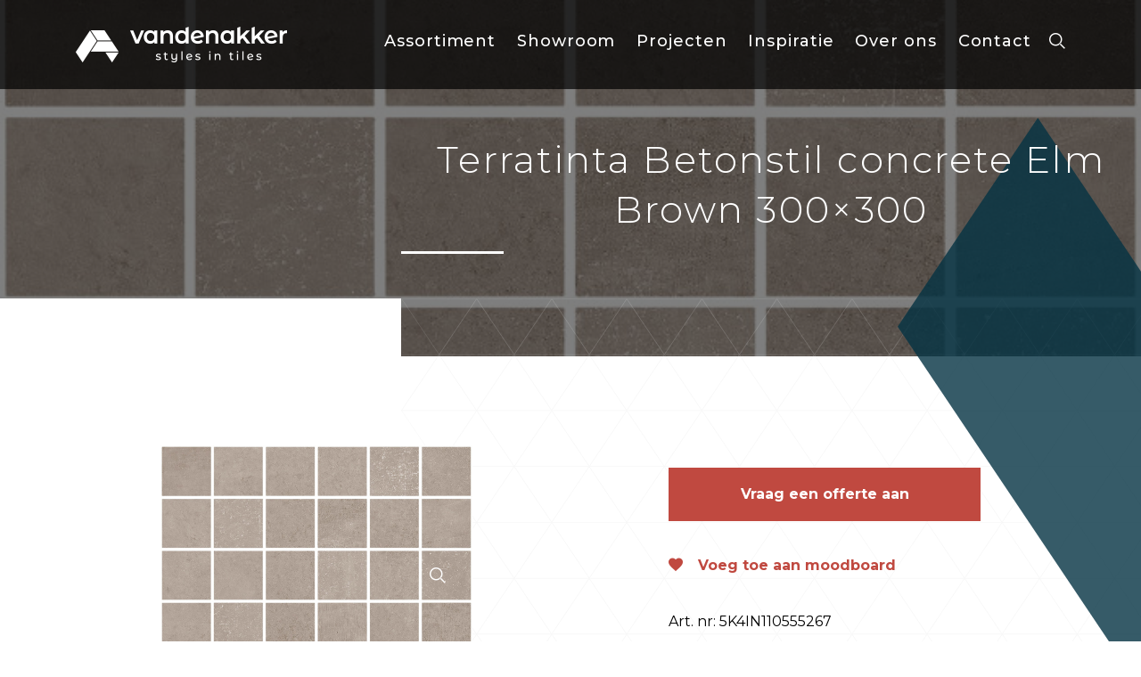

--- FILE ---
content_type: text/html; charset=UTF-8
request_url: https://www.vd-akker.nl/products/terratinta-betonstil-concrete-elm-brown-300x300/
body_size: 15959
content:
<!DOCTYPE html>
<html lang="nl-NL">
<head><meta charset="UTF-8"><script>if(navigator.userAgent.match(/MSIE|Internet Explorer/i)||navigator.userAgent.match(/Trident\/7\..*?rv:11/i)){var href=document.location.href;if(!href.match(/[?&]nowprocket/)){if(href.indexOf("?")==-1){if(href.indexOf("#")==-1){document.location.href=href+"?nowprocket=1"}else{document.location.href=href.replace("#","?nowprocket=1#")}}else{if(href.indexOf("#")==-1){document.location.href=href+"&nowprocket=1"}else{document.location.href=href.replace("#","&nowprocket=1#")}}}}</script><script>(()=>{class RocketLazyLoadScripts{constructor(){this.v="1.2.6",this.triggerEvents=["keydown","mousedown","mousemove","touchmove","touchstart","touchend","wheel"],this.userEventHandler=this.t.bind(this),this.touchStartHandler=this.i.bind(this),this.touchMoveHandler=this.o.bind(this),this.touchEndHandler=this.h.bind(this),this.clickHandler=this.u.bind(this),this.interceptedClicks=[],this.interceptedClickListeners=[],this.l(this),window.addEventListener("pageshow",(t=>{this.persisted=t.persisted,this.everythingLoaded&&this.m()})),this.CSPIssue=sessionStorage.getItem("rocketCSPIssue"),document.addEventListener("securitypolicyviolation",(t=>{this.CSPIssue||"script-src-elem"!==t.violatedDirective||"data"!==t.blockedURI||(this.CSPIssue=!0,sessionStorage.setItem("rocketCSPIssue",!0))})),document.addEventListener("DOMContentLoaded",(()=>{this.k()})),this.delayedScripts={normal:[],async:[],defer:[]},this.trash=[],this.allJQueries=[]}p(t){document.hidden?t.t():(this.triggerEvents.forEach((e=>window.addEventListener(e,t.userEventHandler,{passive:!0}))),window.addEventListener("touchstart",t.touchStartHandler,{passive:!0}),window.addEventListener("mousedown",t.touchStartHandler),document.addEventListener("visibilitychange",t.userEventHandler))}_(){this.triggerEvents.forEach((t=>window.removeEventListener(t,this.userEventHandler,{passive:!0}))),document.removeEventListener("visibilitychange",this.userEventHandler)}i(t){"HTML"!==t.target.tagName&&(window.addEventListener("touchend",this.touchEndHandler),window.addEventListener("mouseup",this.touchEndHandler),window.addEventListener("touchmove",this.touchMoveHandler,{passive:!0}),window.addEventListener("mousemove",this.touchMoveHandler),t.target.addEventListener("click",this.clickHandler),this.L(t.target,!0),this.S(t.target,"onclick","rocket-onclick"),this.C())}o(t){window.removeEventListener("touchend",this.touchEndHandler),window.removeEventListener("mouseup",this.touchEndHandler),window.removeEventListener("touchmove",this.touchMoveHandler,{passive:!0}),window.removeEventListener("mousemove",this.touchMoveHandler),t.target.removeEventListener("click",this.clickHandler),this.L(t.target,!1),this.S(t.target,"rocket-onclick","onclick"),this.M()}h(){window.removeEventListener("touchend",this.touchEndHandler),window.removeEventListener("mouseup",this.touchEndHandler),window.removeEventListener("touchmove",this.touchMoveHandler,{passive:!0}),window.removeEventListener("mousemove",this.touchMoveHandler)}u(t){t.target.removeEventListener("click",this.clickHandler),this.L(t.target,!1),this.S(t.target,"rocket-onclick","onclick"),this.interceptedClicks.push(t),t.preventDefault(),t.stopPropagation(),t.stopImmediatePropagation(),this.M()}O(){window.removeEventListener("touchstart",this.touchStartHandler,{passive:!0}),window.removeEventListener("mousedown",this.touchStartHandler),this.interceptedClicks.forEach((t=>{t.target.dispatchEvent(new MouseEvent("click",{view:t.view,bubbles:!0,cancelable:!0}))}))}l(t){EventTarget.prototype.addEventListenerWPRocketBase=EventTarget.prototype.addEventListener,EventTarget.prototype.addEventListener=function(e,i,o){"click"!==e||t.windowLoaded||i===t.clickHandler||t.interceptedClickListeners.push({target:this,func:i,options:o}),(this||window).addEventListenerWPRocketBase(e,i,o)}}L(t,e){this.interceptedClickListeners.forEach((i=>{i.target===t&&(e?t.removeEventListener("click",i.func,i.options):t.addEventListener("click",i.func,i.options))})),t.parentNode!==document.documentElement&&this.L(t.parentNode,e)}D(){return new Promise((t=>{this.P?this.M=t:t()}))}C(){this.P=!0}M(){this.P=!1}S(t,e,i){t.hasAttribute&&t.hasAttribute(e)&&(event.target.setAttribute(i,event.target.getAttribute(e)),event.target.removeAttribute(e))}t(){this._(this),"loading"===document.readyState?document.addEventListener("DOMContentLoaded",this.R.bind(this)):this.R()}k(){let t=[];document.querySelectorAll("script[type=rocketlazyloadscript][data-rocket-src]").forEach((e=>{let i=e.getAttribute("data-rocket-src");if(i&&!i.startsWith("data:")){0===i.indexOf("//")&&(i=location.protocol+i);try{const o=new URL(i).origin;o!==location.origin&&t.push({src:o,crossOrigin:e.crossOrigin||"module"===e.getAttribute("data-rocket-type")})}catch(t){}}})),t=[...new Map(t.map((t=>[JSON.stringify(t),t]))).values()],this.T(t,"preconnect")}async R(){this.lastBreath=Date.now(),this.j(this),this.F(this),this.I(),this.W(),this.q(),await this.A(this.delayedScripts.normal),await this.A(this.delayedScripts.defer),await this.A(this.delayedScripts.async);try{await this.U(),await this.H(this),await this.J()}catch(t){console.error(t)}window.dispatchEvent(new Event("rocket-allScriptsLoaded")),this.everythingLoaded=!0,this.D().then((()=>{this.O()})),this.N()}W(){document.querySelectorAll("script[type=rocketlazyloadscript]").forEach((t=>{t.hasAttribute("data-rocket-src")?t.hasAttribute("async")&&!1!==t.async?this.delayedScripts.async.push(t):t.hasAttribute("defer")&&!1!==t.defer||"module"===t.getAttribute("data-rocket-type")?this.delayedScripts.defer.push(t):this.delayedScripts.normal.push(t):this.delayedScripts.normal.push(t)}))}async B(t){if(await this.G(),!0!==t.noModule||!("noModule"in HTMLScriptElement.prototype))return new Promise((e=>{let i;function o(){(i||t).setAttribute("data-rocket-status","executed"),e()}try{if(navigator.userAgent.indexOf("Firefox/")>0||""===navigator.vendor||this.CSPIssue)i=document.createElement("script"),[...t.attributes].forEach((t=>{let e=t.nodeName;"type"!==e&&("data-rocket-type"===e&&(e="type"),"data-rocket-src"===e&&(e="src"),i.setAttribute(e,t.nodeValue))})),t.text&&(i.text=t.text),i.hasAttribute("src")?(i.addEventListener("load",o),i.addEventListener("error",(function(){i.setAttribute("data-rocket-status","failed-network"),e()})),setTimeout((()=>{i.isConnected||e()}),1)):(i.text=t.text,o()),t.parentNode.replaceChild(i,t);else{const i=t.getAttribute("data-rocket-type"),s=t.getAttribute("data-rocket-src");i?(t.type=i,t.removeAttribute("data-rocket-type")):t.removeAttribute("type"),t.addEventListener("load",o),t.addEventListener("error",(i=>{this.CSPIssue&&i.target.src.startsWith("data:")?(console.log("WPRocket: data-uri blocked by CSP -> fallback"),t.removeAttribute("src"),this.B(t).then(e)):(t.setAttribute("data-rocket-status","failed-network"),e())})),s?(t.removeAttribute("data-rocket-src"),t.src=s):t.src="data:text/javascript;base64,"+window.btoa(unescape(encodeURIComponent(t.text)))}}catch(i){t.setAttribute("data-rocket-status","failed-transform"),e()}}));t.setAttribute("data-rocket-status","skipped")}async A(t){const e=t.shift();return e&&e.isConnected?(await this.B(e),this.A(t)):Promise.resolve()}q(){this.T([...this.delayedScripts.normal,...this.delayedScripts.defer,...this.delayedScripts.async],"preload")}T(t,e){var i=document.createDocumentFragment();t.forEach((t=>{const o=t.getAttribute&&t.getAttribute("data-rocket-src")||t.src;if(o&&!o.startsWith("data:")){const s=document.createElement("link");s.href=o,s.rel=e,"preconnect"!==e&&(s.as="script"),t.getAttribute&&"module"===t.getAttribute("data-rocket-type")&&(s.crossOrigin=!0),t.crossOrigin&&(s.crossOrigin=t.crossOrigin),t.integrity&&(s.integrity=t.integrity),i.appendChild(s),this.trash.push(s)}})),document.head.appendChild(i)}j(t){let e={};function i(i,o){return e[o].eventsToRewrite.indexOf(i)>=0&&!t.everythingLoaded?"rocket-"+i:i}function o(t,o){!function(t){e[t]||(e[t]={originalFunctions:{add:t.addEventListener,remove:t.removeEventListener},eventsToRewrite:[]},t.addEventListener=function(){arguments[0]=i(arguments[0],t),e[t].originalFunctions.add.apply(t,arguments)},t.removeEventListener=function(){arguments[0]=i(arguments[0],t),e[t].originalFunctions.remove.apply(t,arguments)})}(t),e[t].eventsToRewrite.push(o)}function s(e,i){let o=e[i];e[i]=null,Object.defineProperty(e,i,{get:()=>o||function(){},set(s){t.everythingLoaded?o=s:e["rocket"+i]=o=s}})}o(document,"DOMContentLoaded"),o(window,"DOMContentLoaded"),o(window,"load"),o(window,"pageshow"),o(document,"readystatechange"),s(document,"onreadystatechange"),s(window,"onload"),s(window,"onpageshow");try{Object.defineProperty(document,"readyState",{get:()=>t.rocketReadyState,set(e){t.rocketReadyState=e},configurable:!0}),document.readyState="loading"}catch(t){console.log("WPRocket DJE readyState conflict, bypassing")}}F(t){let e;function i(e){return t.everythingLoaded?e:e.split(" ").map((t=>"load"===t||0===t.indexOf("load.")?"rocket-jquery-load":t)).join(" ")}function o(o){function s(t){const e=o.fn[t];o.fn[t]=o.fn.init.prototype[t]=function(){return this[0]===window&&("string"==typeof arguments[0]||arguments[0]instanceof String?arguments[0]=i(arguments[0]):"object"==typeof arguments[0]&&Object.keys(arguments[0]).forEach((t=>{const e=arguments[0][t];delete arguments[0][t],arguments[0][i(t)]=e}))),e.apply(this,arguments),this}}o&&o.fn&&!t.allJQueries.includes(o)&&(o.fn.ready=o.fn.init.prototype.ready=function(e){return t.domReadyFired?e.bind(document)(o):document.addEventListener("rocket-DOMContentLoaded",(()=>e.bind(document)(o))),o([])},s("on"),s("one"),t.allJQueries.push(o)),e=o}o(window.jQuery),Object.defineProperty(window,"jQuery",{get:()=>e,set(t){o(t)}})}async H(t){const e=document.querySelector("script[data-webpack]");e&&(await async function(){return new Promise((t=>{e.addEventListener("load",t),e.addEventListener("error",t)}))}(),await t.K(),await t.H(t))}async U(){this.domReadyFired=!0;try{document.readyState="interactive"}catch(t){}await this.G(),document.dispatchEvent(new Event("rocket-readystatechange")),await this.G(),document.rocketonreadystatechange&&document.rocketonreadystatechange(),await this.G(),document.dispatchEvent(new Event("rocket-DOMContentLoaded")),await this.G(),window.dispatchEvent(new Event("rocket-DOMContentLoaded"))}async J(){try{document.readyState="complete"}catch(t){}await this.G(),document.dispatchEvent(new Event("rocket-readystatechange")),await this.G(),document.rocketonreadystatechange&&document.rocketonreadystatechange(),await this.G(),window.dispatchEvent(new Event("rocket-load")),await this.G(),window.rocketonload&&window.rocketonload(),await this.G(),this.allJQueries.forEach((t=>t(window).trigger("rocket-jquery-load"))),await this.G();const t=new Event("rocket-pageshow");t.persisted=this.persisted,window.dispatchEvent(t),await this.G(),window.rocketonpageshow&&window.rocketonpageshow({persisted:this.persisted}),this.windowLoaded=!0}m(){document.onreadystatechange&&document.onreadystatechange(),window.onload&&window.onload(),window.onpageshow&&window.onpageshow({persisted:this.persisted})}I(){const t=new Map;document.write=document.writeln=function(e){const i=document.currentScript;i||console.error("WPRocket unable to document.write this: "+e);const o=document.createRange(),s=i.parentElement;let n=t.get(i);void 0===n&&(n=i.nextSibling,t.set(i,n));const c=document.createDocumentFragment();o.setStart(c,0),c.appendChild(o.createContextualFragment(e)),s.insertBefore(c,n)}}async G(){Date.now()-this.lastBreath>45&&(await this.K(),this.lastBreath=Date.now())}async K(){return document.hidden?new Promise((t=>setTimeout(t))):new Promise((t=>requestAnimationFrame(t)))}N(){this.trash.forEach((t=>t.remove()))}static run(){const t=new RocketLazyLoadScripts;t.p(t)}}RocketLazyLoadScripts.run()})();</script>
    
    <meta http-equiv="X-UA-Compatible" content="IE=edge,chrome=1">
    <meta name="viewport" content="width=device-width, initial-scale=1">
    <link rel="profile" href="http://gmpg.org/xfn/11">
    <link rel="pingback" href="https://www.vd-akker.nl/xmlrpc.php"/>
    <meta name='robots' content='index, follow, max-image-preview:large, max-snippet:-1, max-video-preview:-1' />

	<!-- This site is optimized with the Yoast SEO plugin v24.3 - https://yoast.com/wordpress/plugins/seo/ -->
	<title>Terratinta Betonstil concrete Elm Brown 300x300 - Van den Akker Tegels</title><link rel="preload" data-rocket-preload as="style" href="https://fonts.googleapis.com/css?family=Montserrat%3A100%2C300%2C400%2C500%2C700&#038;display=swap" /><link rel="stylesheet" href="https://fonts.googleapis.com/css?family=Montserrat%3A100%2C300%2C400%2C500%2C700&#038;display=swap" media="print" onload="this.media='all'" /><noscript><link rel="stylesheet" href="https://fonts.googleapis.com/css?family=Montserrat%3A100%2C300%2C400%2C500%2C700&#038;display=swap" /></noscript>
	<link rel="canonical" href="https://www.vd-akker.nl/products/terratinta-betonstil-concrete-elm-brown-300x300/" />
	<meta property="og:locale" content="nl_NL" />
	<meta property="og:type" content="article" />
	<meta property="og:title" content="Terratinta Betonstil concrete Elm Brown 300x300 - Van den Akker Tegels" />
	<meta property="og:url" content="https://www.vd-akker.nl/products/terratinta-betonstil-concrete-elm-brown-300x300/" />
	<meta property="og:site_name" content="Van den Akker Tegels" />
	<meta property="article:publisher" content="https://www.facebook.com/MarcoVandenAkkerTegelwerkenBv" />
	<meta property="article:modified_time" content="2025-09-23T01:27:13+00:00" />
	<meta property="og:image" content="https://www.vd-akker.nl/wp-content/uploads/2022/04/FAH0161_E1.jpg" />
	<meta property="og:image:width" content="700" />
	<meta property="og:image:height" content="700" />
	<meta property="og:image:type" content="image/jpeg" />
	<meta name="twitter:card" content="summary_large_image" />
	<script type="application/ld+json" class="yoast-schema-graph">{"@context":"https://schema.org","@graph":[{"@type":"WebPage","@id":"https://www.vd-akker.nl/products/terratinta-betonstil-concrete-elm-brown-300x300/","url":"https://www.vd-akker.nl/products/terratinta-betonstil-concrete-elm-brown-300x300/","name":"Terratinta Betonstil concrete Elm Brown 300x300 - Van den Akker Tegels","isPartOf":{"@id":"https://www.vd-akker.nl/#website"},"primaryImageOfPage":{"@id":"https://www.vd-akker.nl/products/terratinta-betonstil-concrete-elm-brown-300x300/#primaryimage"},"image":{"@id":"https://www.vd-akker.nl/products/terratinta-betonstil-concrete-elm-brown-300x300/#primaryimage"},"thumbnailUrl":"https://www.vd-akker.nl/wp-content/uploads/2022/04/FAH0161_E1.jpg","datePublished":"2022-04-11T19:03:12+00:00","dateModified":"2025-09-23T01:27:13+00:00","breadcrumb":{"@id":"https://www.vd-akker.nl/products/terratinta-betonstil-concrete-elm-brown-300x300/#breadcrumb"},"inLanguage":"nl-NL","potentialAction":[{"@type":"ReadAction","target":["https://www.vd-akker.nl/products/terratinta-betonstil-concrete-elm-brown-300x300/"]}]},{"@type":"ImageObject","inLanguage":"nl-NL","@id":"https://www.vd-akker.nl/products/terratinta-betonstil-concrete-elm-brown-300x300/#primaryimage","url":"https://www.vd-akker.nl/wp-content/uploads/2022/04/FAH0161_E1.jpg","contentUrl":"https://www.vd-akker.nl/wp-content/uploads/2022/04/FAH0161_E1.jpg","width":700,"height":700},{"@type":"BreadcrumbList","@id":"https://www.vd-akker.nl/products/terratinta-betonstil-concrete-elm-brown-300x300/#breadcrumb","itemListElement":[{"@type":"ListItem","position":1,"name":"Home","item":"https://www.vd-akker.nl/"},{"@type":"ListItem","position":2,"name":"Products","item":"https://www.vd-akker.nl/assortiment/"},{"@type":"ListItem","position":3,"name":"Terratinta Betonstil concrete Elm Brown 300&#215;300"}]},{"@type":"WebSite","@id":"https://www.vd-akker.nl/#website","url":"https://www.vd-akker.nl/","name":"Van den Akker Tegels","description":"Styles in Tiles","publisher":{"@id":"https://www.vd-akker.nl/#organization"},"potentialAction":[{"@type":"SearchAction","target":{"@type":"EntryPoint","urlTemplate":"https://www.vd-akker.nl/?s={search_term_string}"},"query-input":{"@type":"PropertyValueSpecification","valueRequired":true,"valueName":"search_term_string"}}],"inLanguage":"nl-NL"},{"@type":"Organization","@id":"https://www.vd-akker.nl/#organization","name":"Van den Akker Styles in Tiles","url":"https://www.vd-akker.nl/","logo":{"@type":"ImageObject","inLanguage":"nl-NL","@id":"https://www.vd-akker.nl/#/schema/logo/image/","url":"https://www.vd-akker.nl/wp-content/uploads/2022/01/Logo-van-den-akker-rond.png","contentUrl":"https://www.vd-akker.nl/wp-content/uploads/2022/01/Logo-van-den-akker-rond.png","width":1389,"height":1389,"caption":"Van den Akker Styles in Tiles"},"image":{"@id":"https://www.vd-akker.nl/#/schema/logo/image/"},"sameAs":["https://www.facebook.com/MarcoVandenAkkerTegelwerkenBv","https://www.instagram.com/vandenakkertegels/","https://www.linkedin.com/company/3285908/admin/","https://nl.pinterest.com/vandenakkertegels/","https://www.youtube.com/channel/UCMmMoOTUKAKDMIHE-pyTPXQ"]}]}</script>
	<!-- / Yoast SEO plugin. -->


<link rel='dns-prefetch' href='//cdnjs.cloudflare.com' />
<link rel='dns-prefetch' href='//fonts.googleapis.com' />
<link href='https://fonts.gstatic.com' crossorigin rel='preconnect' />
<link rel="alternate" title="oEmbed (JSON)" type="application/json+oembed" href="https://www.vd-akker.nl/wp-json/oembed/1.0/embed?url=https%3A%2F%2Fwww.vd-akker.nl%2Fproducts%2Fterratinta-betonstil-concrete-elm-brown-300x300%2F" />
<link rel="alternate" title="oEmbed (XML)" type="text/xml+oembed" href="https://www.vd-akker.nl/wp-json/oembed/1.0/embed?url=https%3A%2F%2Fwww.vd-akker.nl%2Fproducts%2Fterratinta-betonstil-concrete-elm-brown-300x300%2F&#038;format=xml" />
<style id='wp-img-auto-sizes-contain-inline-css' type='text/css'>
img:is([sizes=auto i],[sizes^="auto," i]){contain-intrinsic-size:3000px 1500px}
/*# sourceURL=wp-img-auto-sizes-contain-inline-css */
</style>
<link rel='stylesheet' id='sbi_styles-css' href='https://www.vd-akker.nl/wp-content/plugins/instagram-feed/css/sbi-styles.min.css?ver=6.6.1' type='text/css' media='all' />
<style id='wp-emoji-styles-inline-css' type='text/css'>

	img.wp-smiley, img.emoji {
		display: inline !important;
		border: none !important;
		box-shadow: none !important;
		height: 1em !important;
		width: 1em !important;
		margin: 0 0.07em !important;
		vertical-align: -0.1em !important;
		background: none !important;
		padding: 0 !important;
	}
/*# sourceURL=wp-emoji-styles-inline-css */
</style>
<style id='wp-block-library-inline-css' type='text/css'>
:root{--wp-block-synced-color:#7a00df;--wp-block-synced-color--rgb:122,0,223;--wp-bound-block-color:var(--wp-block-synced-color);--wp-editor-canvas-background:#ddd;--wp-admin-theme-color:#007cba;--wp-admin-theme-color--rgb:0,124,186;--wp-admin-theme-color-darker-10:#006ba1;--wp-admin-theme-color-darker-10--rgb:0,107,160.5;--wp-admin-theme-color-darker-20:#005a87;--wp-admin-theme-color-darker-20--rgb:0,90,135;--wp-admin-border-width-focus:2px}@media (min-resolution:192dpi){:root{--wp-admin-border-width-focus:1.5px}}.wp-element-button{cursor:pointer}:root .has-very-light-gray-background-color{background-color:#eee}:root .has-very-dark-gray-background-color{background-color:#313131}:root .has-very-light-gray-color{color:#eee}:root .has-very-dark-gray-color{color:#313131}:root .has-vivid-green-cyan-to-vivid-cyan-blue-gradient-background{background:linear-gradient(135deg,#00d084,#0693e3)}:root .has-purple-crush-gradient-background{background:linear-gradient(135deg,#34e2e4,#4721fb 50%,#ab1dfe)}:root .has-hazy-dawn-gradient-background{background:linear-gradient(135deg,#faaca8,#dad0ec)}:root .has-subdued-olive-gradient-background{background:linear-gradient(135deg,#fafae1,#67a671)}:root .has-atomic-cream-gradient-background{background:linear-gradient(135deg,#fdd79a,#004a59)}:root .has-nightshade-gradient-background{background:linear-gradient(135deg,#330968,#31cdcf)}:root .has-midnight-gradient-background{background:linear-gradient(135deg,#020381,#2874fc)}:root{--wp--preset--font-size--normal:16px;--wp--preset--font-size--huge:42px}.has-regular-font-size{font-size:1em}.has-larger-font-size{font-size:2.625em}.has-normal-font-size{font-size:var(--wp--preset--font-size--normal)}.has-huge-font-size{font-size:var(--wp--preset--font-size--huge)}.has-text-align-center{text-align:center}.has-text-align-left{text-align:left}.has-text-align-right{text-align:right}.has-fit-text{white-space:nowrap!important}#end-resizable-editor-section{display:none}.aligncenter{clear:both}.items-justified-left{justify-content:flex-start}.items-justified-center{justify-content:center}.items-justified-right{justify-content:flex-end}.items-justified-space-between{justify-content:space-between}.screen-reader-text{border:0;clip-path:inset(50%);height:1px;margin:-1px;overflow:hidden;padding:0;position:absolute;width:1px;word-wrap:normal!important}.screen-reader-text:focus{background-color:#ddd;clip-path:none;color:#444;display:block;font-size:1em;height:auto;left:5px;line-height:normal;padding:15px 23px 14px;text-decoration:none;top:5px;width:auto;z-index:100000}html :where(.has-border-color){border-style:solid}html :where([style*=border-top-color]){border-top-style:solid}html :where([style*=border-right-color]){border-right-style:solid}html :where([style*=border-bottom-color]){border-bottom-style:solid}html :where([style*=border-left-color]){border-left-style:solid}html :where([style*=border-width]){border-style:solid}html :where([style*=border-top-width]){border-top-style:solid}html :where([style*=border-right-width]){border-right-style:solid}html :where([style*=border-bottom-width]){border-bottom-style:solid}html :where([style*=border-left-width]){border-left-style:solid}html :where(img[class*=wp-image-]){height:auto;max-width:100%}:where(figure){margin:0 0 1em}html :where(.is-position-sticky){--wp-admin--admin-bar--position-offset:var(--wp-admin--admin-bar--height,0px)}@media screen and (max-width:600px){html :where(.is-position-sticky){--wp-admin--admin-bar--position-offset:0px}}

/*# sourceURL=wp-block-library-inline-css */
</style><style id='global-styles-inline-css' type='text/css'>
:root{--wp--preset--aspect-ratio--square: 1;--wp--preset--aspect-ratio--4-3: 4/3;--wp--preset--aspect-ratio--3-4: 3/4;--wp--preset--aspect-ratio--3-2: 3/2;--wp--preset--aspect-ratio--2-3: 2/3;--wp--preset--aspect-ratio--16-9: 16/9;--wp--preset--aspect-ratio--9-16: 9/16;--wp--preset--color--black: #000000;--wp--preset--color--cyan-bluish-gray: #abb8c3;--wp--preset--color--white: #ffffff;--wp--preset--color--pale-pink: #f78da7;--wp--preset--color--vivid-red: #cf2e2e;--wp--preset--color--luminous-vivid-orange: #ff6900;--wp--preset--color--luminous-vivid-amber: #fcb900;--wp--preset--color--light-green-cyan: #7bdcb5;--wp--preset--color--vivid-green-cyan: #00d084;--wp--preset--color--pale-cyan-blue: #8ed1fc;--wp--preset--color--vivid-cyan-blue: #0693e3;--wp--preset--color--vivid-purple: #9b51e0;--wp--preset--gradient--vivid-cyan-blue-to-vivid-purple: linear-gradient(135deg,rgb(6,147,227) 0%,rgb(155,81,224) 100%);--wp--preset--gradient--light-green-cyan-to-vivid-green-cyan: linear-gradient(135deg,rgb(122,220,180) 0%,rgb(0,208,130) 100%);--wp--preset--gradient--luminous-vivid-amber-to-luminous-vivid-orange: linear-gradient(135deg,rgb(252,185,0) 0%,rgb(255,105,0) 100%);--wp--preset--gradient--luminous-vivid-orange-to-vivid-red: linear-gradient(135deg,rgb(255,105,0) 0%,rgb(207,46,46) 100%);--wp--preset--gradient--very-light-gray-to-cyan-bluish-gray: linear-gradient(135deg,rgb(238,238,238) 0%,rgb(169,184,195) 100%);--wp--preset--gradient--cool-to-warm-spectrum: linear-gradient(135deg,rgb(74,234,220) 0%,rgb(151,120,209) 20%,rgb(207,42,186) 40%,rgb(238,44,130) 60%,rgb(251,105,98) 80%,rgb(254,248,76) 100%);--wp--preset--gradient--blush-light-purple: linear-gradient(135deg,rgb(255,206,236) 0%,rgb(152,150,240) 100%);--wp--preset--gradient--blush-bordeaux: linear-gradient(135deg,rgb(254,205,165) 0%,rgb(254,45,45) 50%,rgb(107,0,62) 100%);--wp--preset--gradient--luminous-dusk: linear-gradient(135deg,rgb(255,203,112) 0%,rgb(199,81,192) 50%,rgb(65,88,208) 100%);--wp--preset--gradient--pale-ocean: linear-gradient(135deg,rgb(255,245,203) 0%,rgb(182,227,212) 50%,rgb(51,167,181) 100%);--wp--preset--gradient--electric-grass: linear-gradient(135deg,rgb(202,248,128) 0%,rgb(113,206,126) 100%);--wp--preset--gradient--midnight: linear-gradient(135deg,rgb(2,3,129) 0%,rgb(40,116,252) 100%);--wp--preset--font-size--small: 13px;--wp--preset--font-size--medium: 20px;--wp--preset--font-size--large: 36px;--wp--preset--font-size--x-large: 42px;--wp--preset--spacing--20: 0.44rem;--wp--preset--spacing--30: 0.67rem;--wp--preset--spacing--40: 1rem;--wp--preset--spacing--50: 1.5rem;--wp--preset--spacing--60: 2.25rem;--wp--preset--spacing--70: 3.38rem;--wp--preset--spacing--80: 5.06rem;--wp--preset--shadow--natural: 6px 6px 9px rgba(0, 0, 0, 0.2);--wp--preset--shadow--deep: 12px 12px 50px rgba(0, 0, 0, 0.4);--wp--preset--shadow--sharp: 6px 6px 0px rgba(0, 0, 0, 0.2);--wp--preset--shadow--outlined: 6px 6px 0px -3px rgb(255, 255, 255), 6px 6px rgb(0, 0, 0);--wp--preset--shadow--crisp: 6px 6px 0px rgb(0, 0, 0);}:where(.is-layout-flex){gap: 0.5em;}:where(.is-layout-grid){gap: 0.5em;}body .is-layout-flex{display: flex;}.is-layout-flex{flex-wrap: wrap;align-items: center;}.is-layout-flex > :is(*, div){margin: 0;}body .is-layout-grid{display: grid;}.is-layout-grid > :is(*, div){margin: 0;}:where(.wp-block-columns.is-layout-flex){gap: 2em;}:where(.wp-block-columns.is-layout-grid){gap: 2em;}:where(.wp-block-post-template.is-layout-flex){gap: 1.25em;}:where(.wp-block-post-template.is-layout-grid){gap: 1.25em;}.has-black-color{color: var(--wp--preset--color--black) !important;}.has-cyan-bluish-gray-color{color: var(--wp--preset--color--cyan-bluish-gray) !important;}.has-white-color{color: var(--wp--preset--color--white) !important;}.has-pale-pink-color{color: var(--wp--preset--color--pale-pink) !important;}.has-vivid-red-color{color: var(--wp--preset--color--vivid-red) !important;}.has-luminous-vivid-orange-color{color: var(--wp--preset--color--luminous-vivid-orange) !important;}.has-luminous-vivid-amber-color{color: var(--wp--preset--color--luminous-vivid-amber) !important;}.has-light-green-cyan-color{color: var(--wp--preset--color--light-green-cyan) !important;}.has-vivid-green-cyan-color{color: var(--wp--preset--color--vivid-green-cyan) !important;}.has-pale-cyan-blue-color{color: var(--wp--preset--color--pale-cyan-blue) !important;}.has-vivid-cyan-blue-color{color: var(--wp--preset--color--vivid-cyan-blue) !important;}.has-vivid-purple-color{color: var(--wp--preset--color--vivid-purple) !important;}.has-black-background-color{background-color: var(--wp--preset--color--black) !important;}.has-cyan-bluish-gray-background-color{background-color: var(--wp--preset--color--cyan-bluish-gray) !important;}.has-white-background-color{background-color: var(--wp--preset--color--white) !important;}.has-pale-pink-background-color{background-color: var(--wp--preset--color--pale-pink) !important;}.has-vivid-red-background-color{background-color: var(--wp--preset--color--vivid-red) !important;}.has-luminous-vivid-orange-background-color{background-color: var(--wp--preset--color--luminous-vivid-orange) !important;}.has-luminous-vivid-amber-background-color{background-color: var(--wp--preset--color--luminous-vivid-amber) !important;}.has-light-green-cyan-background-color{background-color: var(--wp--preset--color--light-green-cyan) !important;}.has-vivid-green-cyan-background-color{background-color: var(--wp--preset--color--vivid-green-cyan) !important;}.has-pale-cyan-blue-background-color{background-color: var(--wp--preset--color--pale-cyan-blue) !important;}.has-vivid-cyan-blue-background-color{background-color: var(--wp--preset--color--vivid-cyan-blue) !important;}.has-vivid-purple-background-color{background-color: var(--wp--preset--color--vivid-purple) !important;}.has-black-border-color{border-color: var(--wp--preset--color--black) !important;}.has-cyan-bluish-gray-border-color{border-color: var(--wp--preset--color--cyan-bluish-gray) !important;}.has-white-border-color{border-color: var(--wp--preset--color--white) !important;}.has-pale-pink-border-color{border-color: var(--wp--preset--color--pale-pink) !important;}.has-vivid-red-border-color{border-color: var(--wp--preset--color--vivid-red) !important;}.has-luminous-vivid-orange-border-color{border-color: var(--wp--preset--color--luminous-vivid-orange) !important;}.has-luminous-vivid-amber-border-color{border-color: var(--wp--preset--color--luminous-vivid-amber) !important;}.has-light-green-cyan-border-color{border-color: var(--wp--preset--color--light-green-cyan) !important;}.has-vivid-green-cyan-border-color{border-color: var(--wp--preset--color--vivid-green-cyan) !important;}.has-pale-cyan-blue-border-color{border-color: var(--wp--preset--color--pale-cyan-blue) !important;}.has-vivid-cyan-blue-border-color{border-color: var(--wp--preset--color--vivid-cyan-blue) !important;}.has-vivid-purple-border-color{border-color: var(--wp--preset--color--vivid-purple) !important;}.has-vivid-cyan-blue-to-vivid-purple-gradient-background{background: var(--wp--preset--gradient--vivid-cyan-blue-to-vivid-purple) !important;}.has-light-green-cyan-to-vivid-green-cyan-gradient-background{background: var(--wp--preset--gradient--light-green-cyan-to-vivid-green-cyan) !important;}.has-luminous-vivid-amber-to-luminous-vivid-orange-gradient-background{background: var(--wp--preset--gradient--luminous-vivid-amber-to-luminous-vivid-orange) !important;}.has-luminous-vivid-orange-to-vivid-red-gradient-background{background: var(--wp--preset--gradient--luminous-vivid-orange-to-vivid-red) !important;}.has-very-light-gray-to-cyan-bluish-gray-gradient-background{background: var(--wp--preset--gradient--very-light-gray-to-cyan-bluish-gray) !important;}.has-cool-to-warm-spectrum-gradient-background{background: var(--wp--preset--gradient--cool-to-warm-spectrum) !important;}.has-blush-light-purple-gradient-background{background: var(--wp--preset--gradient--blush-light-purple) !important;}.has-blush-bordeaux-gradient-background{background: var(--wp--preset--gradient--blush-bordeaux) !important;}.has-luminous-dusk-gradient-background{background: var(--wp--preset--gradient--luminous-dusk) !important;}.has-pale-ocean-gradient-background{background: var(--wp--preset--gradient--pale-ocean) !important;}.has-electric-grass-gradient-background{background: var(--wp--preset--gradient--electric-grass) !important;}.has-midnight-gradient-background{background: var(--wp--preset--gradient--midnight) !important;}.has-small-font-size{font-size: var(--wp--preset--font-size--small) !important;}.has-medium-font-size{font-size: var(--wp--preset--font-size--medium) !important;}.has-large-font-size{font-size: var(--wp--preset--font-size--large) !important;}.has-x-large-font-size{font-size: var(--wp--preset--font-size--x-large) !important;}
/*# sourceURL=global-styles-inline-css */
</style>

<style id='classic-theme-styles-inline-css' type='text/css'>
/*! This file is auto-generated */
.wp-block-button__link{color:#fff;background-color:#32373c;border-radius:9999px;box-shadow:none;text-decoration:none;padding:calc(.667em + 2px) calc(1.333em + 2px);font-size:1.125em}.wp-block-file__button{background:#32373c;color:#fff;text-decoration:none}
/*# sourceURL=/wp-includes/css/classic-themes.min.css */
</style>
<link rel='stylesheet' id='buttonizer_frontend_style-css' href='https://www.vd-akker.nl/wp-content/plugins/buttonizer-multifunctional-button/assets/legacy/frontend.css?v=8c1308ba380f02663625b920bae5de55&#038;ver=6.9' type='text/css' media='all' />
<link rel='stylesheet' id='buttonizer-icon-library-css' href='https://cdnjs.cloudflare.com/ajax/libs/font-awesome/5.15.4/css/all.min.css?ver=6.9' type='text/css' media='all' integrity='sha512-1ycn6IcaQQ40/MKBW2W4Rhis/DbILU74C1vSrLJxCq57o941Ym01SwNsOMqvEBFlcgUa6xLiPY/NS5R+E6ztJQ==' crossorigin='anonymous' />
<link rel='stylesheet' id='wpsm_ac-font-awesome-front-css' href='https://www.vd-akker.nl/wp-content/plugins/responsive-accordion-and-collapse/css/font-awesome/css/font-awesome.min.css?ver=6.9' type='text/css' media='all' />
<link rel='stylesheet' id='wpsm_ac_bootstrap-front-css' href='https://www.vd-akker.nl/wp-content/plugins/responsive-accordion-and-collapse/css/bootstrap-front.css?ver=6.9' type='text/css' media='all' />
<link rel='stylesheet' id='sp-news-public-css' href='https://www.vd-akker.nl/wp-content/plugins/sp-news-and-widget/assets/css/wpnw-public.css?ver=5.0.3' type='text/css' media='all' />
<link rel='stylesheet' id='pdf-css' href='https://www.vd-akker.nl/wp-content/themes/vdakker/assets/css/pdf-styles.css?ver=6.9' type='text/css' media='all' />
<link rel='stylesheet' id='arial-mt-font-css' href='https://www.vd-akker.nl/wp-content/themes/vdakker/assets/fonts/arial-mt/stylesheet.css?ver=2022' type='text/css' media='all' />

<link rel='stylesheet' id='icons-css' href='https://www.vd-akker.nl/wp-content/themes/vdakker/assets/fonts/icomoon/style.css?ver=2022' type='text/css' media='all' />
<link rel='stylesheet' id='bootstrap-grid-css' href='https://www.vd-akker.nl/wp-content/themes/vdakker/assets/css/lib/bootstrap-grid.css?ver=2022' type='text/css' media='all' />
<link rel='stylesheet' id='slick-css' href='https://www.vd-akker.nl/wp-content/themes/vdakker/assets/slick/slick.css?ver=2022' type='text/css' media='all' />
<link rel='stylesheet' id='fancybox-css' href='https://www.vd-akker.nl/wp-content/plugins/visual-portfolio/assets/vendor/fancybox/dist/jquery.fancybox.min.css?ver=3.5.7' type='text/css' media='all' />
<link rel='stylesheet' id='select2-css' href='https://www.vd-akker.nl/wp-content/themes/vdakker/assets/select2//css/select2.min.css?ver=2022' type='text/css' media='all' />
<link rel='stylesheet' id='styles-css' href='https://www.vd-akker.nl/wp-content/themes/vdakker/assets/css/styles.css?ver=2022' type='text/css' media='all' />
<script type="rocketlazyloadscript" data-rocket-type="text/javascript" data-rocket-src="https://www.vd-akker.nl/wp-includes/js/jquery/jquery.min.js?ver=3.7.1" id="jquery-core-js"></script>
<script type="rocketlazyloadscript" data-rocket-type="text/javascript" data-rocket-src="https://www.vd-akker.nl/wp-includes/js/jquery/jquery-migrate.min.js?ver=3.4.1" id="jquery-migrate-js"></script>
<script type="rocketlazyloadscript" data-rocket-type="text/javascript" data-rocket-src="https://www.vd-akker.nl/wp-content/themes/vdakker/assets/js/moodboard-frontend.js?ver=20260126013947" id="moodboard-frontend-js"></script>
<link rel="https://api.w.org/" href="https://www.vd-akker.nl/wp-json/" /><link rel="EditURI" type="application/rsd+xml" title="RSD" href="https://www.vd-akker.nl/xmlrpc.php?rsd" />
<meta name="generator" content="WordPress 6.9" />
<link rel='shortlink' href='https://www.vd-akker.nl/?p=70067' />
<meta name="p:domain_verify" content="9f2516b094f316840b725879f39d94d6"/><script type="rocketlazyloadscript" data-rocket-type='text/javascript'>
/* <![CDATA[ */
var VPData = {"version":"3.3.12","pro":false,"__":{"couldnt_retrieve_vp":"Couldn't retrieve Visual Portfolio ID.","pswp_close":"Close (Esc)","pswp_share":"Share","pswp_fs":"Toggle fullscreen","pswp_zoom":"Zoom in\/out","pswp_prev":"Previous (arrow left)","pswp_next":"Next (arrow right)","pswp_share_fb":"Share on Facebook","pswp_share_tw":"Tweet","pswp_share_pin":"Pin it","pswp_download":"Download","fancybox_close":"Close","fancybox_next":"Next","fancybox_prev":"Previous","fancybox_error":"The requested content cannot be loaded. <br \/> Please try again later.","fancybox_play_start":"Start slideshow","fancybox_play_stop":"Pause slideshow","fancybox_full_screen":"Full screen","fancybox_thumbs":"Thumbnails","fancybox_download":"Download","fancybox_share":"Share","fancybox_zoom":"Zoom"},"settingsPopupGallery":{"enable_on_wordpress_images":false,"vendor":"fancybox","deep_linking":false,"deep_linking_url_to_share_images":false,"show_arrows":true,"show_counter":true,"show_zoom_button":true,"show_fullscreen_button":true,"show_share_button":true,"show_close_button":true,"show_thumbs":true,"show_download_button":false,"show_slideshow":false,"click_to_zoom":true,"restore_focus":true},"screenSizes":[320,576,768,992,1200]};
/* ]]> */
</script>
		<noscript>
			<style type="text/css">
				.vp-portfolio__preloader-wrap{display:none}.vp-portfolio__filter-wrap,.vp-portfolio__items-wrap,.vp-portfolio__pagination-wrap,.vp-portfolio__sort-wrap{opacity:1;visibility:visible}.vp-portfolio__item .vp-portfolio__item-img noscript+img,.vp-portfolio__thumbnails-wrap{display:none}
			</style>
		</noscript>
		<!-- Global site tag (gtag.js) - Google Analytics -->
<script type="rocketlazyloadscript" async data-rocket-src="https://www.googletagmanager.com/gtag/js?id=UA-155770072-1"></script>
<script type="rocketlazyloadscript">
  window.dataLayer = window.dataLayer || [];
  function gtag(){dataLayer.push(arguments);}
  gtag('js', new Date());

  gtag('config', 'UA-155770072-1');
</script>
<link rel="icon" href="https://www.vd-akker.nl/wp-content/uploads/2020/07/cropped-favicon-logo-32x32.png" sizes="32x32" />
<link rel="icon" href="https://www.vd-akker.nl/wp-content/uploads/2020/07/cropped-favicon-logo-192x192.png" sizes="192x192" />
<link rel="apple-touch-icon" href="https://www.vd-akker.nl/wp-content/uploads/2020/07/cropped-favicon-logo-180x180.png" />
<meta name="msapplication-TileImage" content="https://www.vd-akker.nl/wp-content/uploads/2020/07/cropped-favicon-logo-270x270.png" />
		<style type="text/css" id="wp-custom-css">
			.iframe_wrapper {
    position: relative;
}
   
.iframe_full,
.iframe_min {
    display: none;
}
  
iframe#dj_iframe {
    transition: width 1s, height 1s;
}

/*
iframe in range of 1550px tm 1920px screen width
will display Maximize & Minimize Button on right top corner
*/

@media screen and (min-width: 1150px){

    .iframe_full {
        display: block;
    }

    .iframe_min {
        display: none;
    }

    html.w1600 .iframe_full {
        display: none;
    }

    html.w1600 .iframe_min {
        display: block;
    }

    html.w1600, html.w1600 body {
        overflow: hidden !important;
    }

    html.w1600 .iframe_wrapper {
        background-color: #fff;
        position: fixed;
        width: 100vw;
        height: 100vh;
        top: 0;
        left: 0;
        z-index: 99999;
    }

    html.w1600 iframe#dj_iframe {
        width: 100vw !important;
        height: 100vh !important;
    }

    .iframe_full,
    .iframe_min {
        width: 5rem;
        height: 5rem;
        text-align: center;
        line-height: 5rem;
        position: absolute;
        top: 2rem;
        right: 2rem;
        cursor: pointer;
    }

    .iframe_full i,
    .iframe_min i {
        font-size: 4rem;
        line-height: 5rem;
    }
	
		html.w1600 .page-head__wrapper{
		    display:none;
		}

}

.view-mobile-only{
	display: none;
}

@media screen and (max-width: 1149px){
	  #dj_iframe {
        display: none;
    }
	.view-mobile-only{
		display: block;
	}
}		</style>
		    <meta name="generator" content="WP Rocket 3.18" data-wpr-features="wpr_delay_js wpr_desktop" /></head>

<body class="wp-singular products-template-default single single-products postid-70067 wp-custom-logo wp-theme-vdakker">


<div data-rocket-location-hash="779e49681e4bced73d8f889ac2d96935" class="page-wrapper">

    <header data-rocket-location-hash="439d72d2e07cd4cab545c8d5308e139a" role="banner" class="page-head">
        <div data-rocket-location-hash="f879c702dd90bcff594e9016c949d277" class="page-head__wrapper">
            <div class="page-head__main">
                <div class="site-block h-clearfix">
                    <a class="head-logo" href="https://www.vd-akker.nl">
                        <img class="head-logo--desktop" src="https://www.vd-akker.nl/wp-content/uploads/2018/10/main-logo-1.png" alt="Van den Akker Tegels">
                        <img class="head-logo--mobile" src="https://www.vd-akker.nl/wp-content/uploads/2018/10/main-logo-mobile.png" alt="Van den Akker Tegels">
                    </a>
                    <a class="js-toggle-search head-search-btn" href="#search">
                        <i class="icon-search"></i>
                    </a>
                    <nav role="navigation" class="page-navigation">
    <div class="menu-primary-container"><ul id="menu-primary" class="primary menu"><li id="menu-item-650" class="mobile-only menu-item menu-item-type-post_type menu-item-object-page menu-item-home menu-item-650"><a href="https://www.vd-akker.nl/">Home</a></li>
<li id="menu-item-29547" class="menu-item menu-item-type-post_type menu-item-object-page menu-item-has-children menu-item-29547"><a href="https://www.vd-akker.nl/assortiment/">Assortiment</a>
<ul class="sub-menu">
	<li id="menu-item-29548" class="menu-item menu-item-type-taxonomy menu-item-object-product_category menu-item-29548"><a href="https://www.vd-akker.nl/assortiment/vloertegels/">Vloertegels</a></li>
	<li id="menu-item-29549" class="menu-item menu-item-type-taxonomy menu-item-object-product_category menu-item-29549"><a href="https://www.vd-akker.nl/assortiment/wandtegels/">Wandtegels</a></li>
	<li id="menu-item-91542" class="menu-item menu-item-type-custom menu-item-object-custom menu-item-91542"><a href="https://www.vd-akker.nl/assortiment/tuin-terrastegels/">Tuin &#038; Terrastegels</a></li>
	<li id="menu-item-91640" class="menu-item menu-item-type-custom menu-item-object-custom menu-item-91640"><a href="https://www.vd-akker.nl/assortiment/pvcvloeren/">PVC-vloeren</a></li>
	<li id="menu-item-91794" class="menu-item menu-item-type-post_type menu-item-object-page menu-item-91794"><a href="https://www.vd-akker.nl/sierstenen/">Sierstenen</a></li>
	<li id="menu-item-92023" class="menu-item menu-item-type-post_type menu-item-object-page menu-item-92023"><a href="https://www.vd-akker.nl/tapijt/">Tapijt</a></li>
	<li id="menu-item-92070" class="menu-item menu-item-type-post_type menu-item-object-page menu-item-92070"><a href="https://www.vd-akker.nl/tegels-toebehoren/">Tegels Toebehoren</a></li>
</ul>
</li>
<li id="menu-item-34273" class="menu-item menu-item-type-post_type menu-item-object-page menu-item-34273"><a href="https://www.vd-akker.nl/winkel/">Showroom</a></li>
<li id="menu-item-30512" class="menu-item menu-item-type-custom menu-item-object-custom menu-item-30512"><a href="https://www.vd-akker.nl/zakelijke-projecten/">Projecten</a></li>
<li id="menu-item-32119" class="menu-item menu-item-type-custom menu-item-object-custom menu-item-has-children menu-item-32119"><a href="#">Inspiratie</a>
<ul class="sub-menu">
	<li id="menu-item-528147" class="menu-item menu-item-type-post_type menu-item-object-page menu-item-528147"><a href="https://www.vd-akker.nl/tegelstijlen/">Tegelstijlen</a></li>
	<li id="menu-item-33555" class="menu-item menu-item-type-post_type menu-item-object-page menu-item-33555"><a href="https://www.vd-akker.nl/sfeerbeelden/">Sfeerbeelden</a></li>
	<li id="menu-item-42" class="menu-item menu-item-type-post_type menu-item-object-page menu-item-42"><a href="https://www.vd-akker.nl/moodboard/">Moodboard maken</a></li>
	<li id="menu-item-31311" class="menu-item menu-item-type-post_type menu-item-object-page menu-item-31311"><a href="https://www.vd-akker.nl/tegeltrends-2024/">Tegeltrends 2025</a></li>
	<li id="menu-item-31585" class="menu-item menu-item-type-post_type menu-item-object-page menu-item-31585"><a href="https://www.vd-akker.nl/tegel-onderhoud/">Onderhoud</a></li>
</ul>
</li>
<li id="menu-item-548" class="menu-item menu-item-type-post_type menu-item-object-page menu-item-548"><a href="https://www.vd-akker.nl/over-ons/">Over ons</a></li>
<li id="menu-item-557" class="menu-item menu-item-type-post_type menu-item-object-page menu-item-557"><a href="https://www.vd-akker.nl/contact/">Contact</a></li>
</ul></div></nav>
                </div>
            </div>
                        <div class="header-search-form">
                <div class="site-block h-clearfix">
                    <form role="search" method="get" class="search-form h-clearfix" action="https://www.vd-akker.nl">
	<input type="search" class="search-field" placeholder="Zoeken ..." name="s">
	<input type="submit" class="search-submit" value="Zoeken">
</form>
                </div>
            </div>
        </div>
    </header>
    <div data-rocket-location-hash="de51242a7b94779db2a9f2451e51f68b" class="page-mobile-menu">
        <div data-rocket-location-hash="9d44245998dfcad43539f2141806a7ad" data-paroller-factor="0.1" data-paroller-type="foreground" data-paroller-direction="vertical" style="background-image: url(https://www.vd-akker.nl/wp-content/themes/vdakker/assets/img/element_red.svg)" class="js-paroller paroller--mobile-menu-1 paroller paroller--red"></div>        <div data-rocket-location-hash="841e2111b7e54c67935dfee17d79b2ab" data-paroller-factor="0.1" data-paroller-type="foreground" data-paroller-direction="vertical" style="background-image: url(https://www.vd-akker.nl/wp-content/themes/vdakker/assets/img/element_blue-m.svg)" class="js-paroller paroller--mobile-menu-2 paroller paroller--blue-m"></div>        <div data-rocket-location-hash="1c2afaed2c85882d1d6fead4aa2faee0" class="mobile-menu__inner">
            <nav role="navigation" class="mobile-navigation">
    <div class="menu-primary-container"><ul id="menu-primary-1" class="mobile-menu"><li class="mobile-only menu-item menu-item-type-post_type menu-item-object-page menu-item-home menu-item-650"><a href="https://www.vd-akker.nl/">Home</a></li>
<li class="menu-item menu-item-type-post_type menu-item-object-page menu-item-has-children menu-item-29547"><a href="https://www.vd-akker.nl/assortiment/">Assortiment</a>
<ul class="sub-menu">
	<li class="menu-item menu-item-type-taxonomy menu-item-object-product_category menu-item-29548"><a href="https://www.vd-akker.nl/assortiment/vloertegels/">Vloertegels</a></li>
	<li class="menu-item menu-item-type-taxonomy menu-item-object-product_category menu-item-29549"><a href="https://www.vd-akker.nl/assortiment/wandtegels/">Wandtegels</a></li>
	<li class="menu-item menu-item-type-custom menu-item-object-custom menu-item-91542"><a href="https://www.vd-akker.nl/assortiment/tuin-terrastegels/">Tuin &#038; Terrastegels</a></li>
	<li class="menu-item menu-item-type-custom menu-item-object-custom menu-item-91640"><a href="https://www.vd-akker.nl/assortiment/pvcvloeren/">PVC-vloeren</a></li>
	<li class="menu-item menu-item-type-post_type menu-item-object-page menu-item-91794"><a href="https://www.vd-akker.nl/sierstenen/">Sierstenen</a></li>
	<li class="menu-item menu-item-type-post_type menu-item-object-page menu-item-92023"><a href="https://www.vd-akker.nl/tapijt/">Tapijt</a></li>
	<li class="menu-item menu-item-type-post_type menu-item-object-page menu-item-92070"><a href="https://www.vd-akker.nl/tegels-toebehoren/">Tegels Toebehoren</a></li>
</ul>
</li>
<li class="menu-item menu-item-type-post_type menu-item-object-page menu-item-34273"><a href="https://www.vd-akker.nl/winkel/">Showroom</a></li>
<li class="menu-item menu-item-type-custom menu-item-object-custom menu-item-30512"><a href="https://www.vd-akker.nl/zakelijke-projecten/">Projecten</a></li>
<li class="menu-item menu-item-type-custom menu-item-object-custom menu-item-has-children menu-item-32119"><a href="#">Inspiratie</a>
<ul class="sub-menu">
	<li class="menu-item menu-item-type-post_type menu-item-object-page menu-item-528147"><a href="https://www.vd-akker.nl/tegelstijlen/">Tegelstijlen</a></li>
	<li class="menu-item menu-item-type-post_type menu-item-object-page menu-item-33555"><a href="https://www.vd-akker.nl/sfeerbeelden/">Sfeerbeelden</a></li>
	<li class="menu-item menu-item-type-post_type menu-item-object-page menu-item-42"><a href="https://www.vd-akker.nl/moodboard/">Moodboard maken</a></li>
	<li class="menu-item menu-item-type-post_type menu-item-object-page menu-item-31311"><a href="https://www.vd-akker.nl/tegeltrends-2024/">Tegeltrends 2025</a></li>
	<li class="menu-item menu-item-type-post_type menu-item-object-page menu-item-31585"><a href="https://www.vd-akker.nl/tegel-onderhoud/">Onderhoud</a></li>
</ul>
</li>
<li class="menu-item menu-item-type-post_type menu-item-object-page menu-item-548"><a href="https://www.vd-akker.nl/over-ons/">Over ons</a></li>
<li class="menu-item menu-item-type-post_type menu-item-object-page menu-item-557"><a href="https://www.vd-akker.nl/contact/">Contact</a></li>
</ul></div></nav>
            <form role="search" method="get" class="search-form h-clearfix" action="https://www.vd-akker.nl">
	<input type="search" class="search-field" placeholder="Zoeken ..." name="s">
	<input type="submit" class="search-submit" value="Zoeken">
</form>
            <ul class="social-menu">
            <li>
            <a target="_blank" href="https://www.facebook.com/MarcoVandenAkkerTegelwerkenBv/" title="Facebook">
                                    <div class="social-menu__bg icon-social-background">
                    </div>
                    <i class="icon-facebook"></i>
                            </a>
        </li>
            <li>
            <a target="_blank" href="https://www.pinterest.com/vandenakkertegels/" title="Pinterest">
                                    <div class="social-menu__bg icon-social-background">
                    </div>
                    <i class="icon-pinterest"></i>
                            </a>
        </li>
            <li>
            <a target="_blank" href="https://www.instagram.com/vandenakkertegels/" title="Instagram">
                                    <div class="social-menu__bg icon-social-background">
                    </div>
                    <i class="icon-instagram"></i>
                            </a>
        </li>
    </ul>
        </div>
    </div>
    <div data-rocket-location-hash="2a41ee1b66b2a15180bf2526140ab06d" class="mobile-nav">
        <div data-rocket-location-hash="05b987e672bcc3c3f9446e548fa22496" class="mobile-nav__inner h-clearfix">
            <div class="mobile-nav__col mobile-nav__col--1">
                <a class="routeplanner-link mobile-nav__link" href="https://www.google.nl/maps/dir//marco+vd+akker/data=!4m6!4m5!1m1!4e2!1m2!1m1!1s0x47c71c4bdc1140bd:0xf5a6154b1d0b2671?ved=2ahUKEwic4tHLiPTeAhWDJlAKHe6gCioQ9RcwEHoECAYQDg">
                    <i class="icon-routepin"></i>
                    <span>Routeplanner</span>
                </a>
            </div>
            <div class="mobile-nav__col mobile-nav__col--2">
                <a href="#close" class="js-hamburger hamburger"></a>
            </div>
            <div class="mobile-nav__col mobile-nav__col--3">
                <a class="mobile-nav__link" href="tel:0413 - 256 200">
                    <i class="icon-phone"></i>
                    <span>0413 - 256 200</span>
                </a>
                <a class="mobile-nav__link" style="margin-left: 18px" href="https://wa.me/310642966575">
                    <img src="https://www.vd-akker.nl/wp-content/themes/vdakker/assets/img/icons/whatsapp.png" alt="" width="27" height="27"></a>
                </a>
            </div>
        </div>
    </div>
    <main data-rocket-location-hash="e41cbb1382ceb3c69860846ab58b1f9b" role="main" class="page-content page-content--offset-header h-clearfix">
<div data-rocket-location-hash="3dea94181b2f9c0df2b14c7c57d62b20" class="page-heading" style="background-image: url(https://www.vd-akker.nl/wp-content/uploads/2022/04/FAH0161_E1.jpg)
            ">
    <div data-paroller-factor="0.1" data-paroller-type="foreground" data-paroller-direction="vertical" style="background-image: url(https://www.vd-akker.nl/wp-content/themes/vdakker/assets/img/element_blue-m.svg)" class="js-paroller paroller--heading paroller paroller--blue-m"></div>    <div class="page-heading__overlay"></div>
    <div class="page-heading__inner">
        <div data-rocket-location-hash="d9f1494f5e0e63d1519b6cfe01cfa385" class="site-block">
            <h1 class="page-title">Terratinta Betonstil concrete Elm Brown 300&#215;300</h1>
        </div>
    </div>

    <div class="page-heading__bottom">
        <div class="page-heading__white-element"></div>
        <div class="page-heading__grid-element">
            <div class="page-heading__grid-element-fill"></div>
        </div>
    </div>
</div>
<div data-rocket-location-hash="f9bf90c3589bcdf7db58de50f14fa93e" class="h-clearfix typography--page-style-alt">
    <div class="page-container">
        <div class="site-block">
            <section class="section section--product-main">
                <div class="site-block">
                    <div class="page-intro">
                                            </div>

                    <div class="product-main h-clearfix">
                        <div class="product-main__col--1">
                            <div class="product-gallery">
    <div class="product-gallery__main">
        <div class="js-product-gallery-main">
                            <a class="action-link" data-fancybox="gallery-70067" class="fancybox" href="https://www.vd-akker.nl/wp-content/uploads/2022/04/FAH0161_E1.jpg">
                    <img width="350" height="350" src="https://www.vd-akker.nl/wp-content/uploads/2022/04/FAH0161_E1-350x350.jpg" class="attachment-product-gallery size-product-gallery" alt="" decoding="async" fetchpriority="high" srcset="https://www.vd-akker.nl/wp-content/uploads/2022/04/FAH0161_E1-350x350.jpg 350w, https://www.vd-akker.nl/wp-content/uploads/2022/04/FAH0161_E1-300x300.jpg 300w, https://www.vd-akker.nl/wp-content/uploads/2022/04/FAH0161_E1-150x150.jpg 150w, https://www.vd-akker.nl/wp-content/uploads/2022/04/FAH0161_E1.jpg 700w" sizes="(max-width: 350px) 100vw, 350px" />                    <i class="icon-search"></i>
                </a>
                    </div>
    </div>
    <div class="product-gallery__nav">
        <div class="js-product-gallery-nav product-gallery-nav">
                        <div class="product-gallery-nav__item">
                <img width="350" height="350" src="https://www.vd-akker.nl/wp-content/uploads/2022/04/FAH0161_E1-350x350.jpg" class="attachment-product-gallery size-product-gallery" alt="" decoding="async" srcset="https://www.vd-akker.nl/wp-content/uploads/2022/04/FAH0161_E1-350x350.jpg 350w, https://www.vd-akker.nl/wp-content/uploads/2022/04/FAH0161_E1-300x300.jpg 300w, https://www.vd-akker.nl/wp-content/uploads/2022/04/FAH0161_E1-150x150.jpg 150w, https://www.vd-akker.nl/wp-content/uploads/2022/04/FAH0161_E1.jpg 700w" sizes="(max-width: 350px) 100vw, 350px" />            </div>
                    </div>
    </div>
</div>
                        </div>
                        <div class="product-main__col--2">
                            <div class="product-main-block">
                                                                
                                    <a href="https://www.vd-akker.nl/offerte/?product=Terratinta+Betonstil+concrete+Elm+Brown+300%26%23215%3B300" class="button button--alt request-quote-button">Vraag een offerte aan<a>
                                
                                                                    <a data-post-id="70068" class="js-moodboard-add add-to-moodboard" href="#">
                                    <i class="icon icon-heart"></i>
                                    <span>Voeg toe aan moodboard</span>
                                    </a>
                                
                                <div class="product-main-block__artnr">
                                    Art. nr: 5K4IN110555267                                </div>
                                <!-- <div class="product-main-block__ean">
                                    EAN: TERRATINTABETONSTILCONCRETEELMBROWN300                                </div> -->

                                <div class="product-main-block__kiyoh">
                                                                    </div>
                            </div>
                        </div>
                    </div>
                </div>
            </section>
            <section class="section section--product-details">
                <ul class="info-groups">
                                            <li class="info-group">
                            <a href="#attributes-0">Specificaties</a>
                        </li>
                                    </ul>
                <div class="h-row">
                    <div class="col-2-of-3">
                        <section class="section section--product-info">
                            <div class="attribute-list">
    
        <div id="attributes-0" class="attribute-list__group">
            <h3 class="attribute-list__group-name">
                <span>Specificaties</span>
            </h3>
            <ul class="attributes">
                                    <li class="attribute h-clearfix">
                        <span class="attribute__label">
                            Categorie                        </span>
                        <span class="attribute__value">
                            mozaïek                        </span>
                    </li>
                                    <li class="attribute h-clearfix">
                        <span class="attribute__label">
                            Fabrikant                        </span>
                        <span class="attribute__value">
                            Terratinta                        </span>
                    </li>
                                    <li class="attribute h-clearfix">
                        <span class="attribute__label">
                            Serie                        </span>
                        <span class="attribute__value">
                            Betonstil concrete                        </span>
                    </li>
                                    <li class="attribute h-clearfix">
                        <span class="attribute__label">
                            Kleurgroep                        </span>
                        <span class="attribute__value">
                            Bruin                        </span>
                    </li>
                                    <li class="attribute h-clearfix">
                        <span class="attribute__label">
                            Kleur                        </span>
                        <span class="attribute__value">
                            Elm Brown                        </span>
                    </li>
                                    <li class="attribute h-clearfix">
                        <span class="attribute__label">
                            Dikte                        </span>
                        <span class="attribute__value">
                            9.50                        </span>
                    </li>
                                    <li class="attribute h-clearfix">
                        <span class="attribute__label">
                            Gerectificeerd                        </span>
                        <span class="attribute__value">
                            Onbekend                        </span>
                    </li>
                            </ul>
        </div>
    </div>
                        </section>
                    </div>
                    <div class="col-1-of-3 sidebar sidebar--product-page">
                        
                    </div>
                </div>
                <div class="h-row">
                    <div class="col-2-of-3">
                        <div class="post-navigation h-clearfix">
            <a href="https://www.vd-akker.nl/products/terratinta-betonstil-concrete-cloud-grey-300x300/" class="button post-navigation__prev">
            Vorige</a>
        <a href="https://www.vd-akker.nl/assortiment/" class="button post-navigation__overview"><i class="icon icon-grid"></i></a>
            <a href="https://www.vd-akker.nl/products/terratinta-betonstil-concrete-nearly-black-600x300/" class="button post-navigation__next">
            Volgende</a>
    </div>
                    </div>
                </div>
            </section>
        </div>
    </div>
</div>
<div data-rocket-location-hash="328711d831c14bf4e53311890eba0c32" class="product-popup">
    <div class="site-block h-clearfix">
        <div class="product-popup__inner h-clearfix">
            <div class="product-popup__product">
                <img width="350" height="350" src="https://www.vd-akker.nl/wp-content/uploads/2022/04/FAH0161_E1-350x350.jpg" class="attachment-product-gallery size-product-gallery wp-post-image" alt="" decoding="async" loading="lazy" srcset="https://www.vd-akker.nl/wp-content/uploads/2022/04/FAH0161_E1-350x350.jpg 350w, https://www.vd-akker.nl/wp-content/uploads/2022/04/FAH0161_E1-300x300.jpg 300w, https://www.vd-akker.nl/wp-content/uploads/2022/04/FAH0161_E1-150x150.jpg 150w, https://www.vd-akker.nl/wp-content/uploads/2022/04/FAH0161_E1.jpg 700w" sizes="auto, (max-width: 350px) 100vw, 350px" />                <div class="product-popup__meta">
                    <div class="product-popup__title">
                        Terratinta Betonstil concrete Elm Brown 300&#215;300                    </div>
                                    </div>
                <a href="https://www.vd-akker.nl/offerte/?product=Terratinta+Betonstil+concrete+Elm+Brown+300%26%23215%3B300" class="button button--alt request-quote-button">
                    <span>Vraag een offerte aan</span>
                    <i class="icon icon-shop"></i><a>
            </div>
        </div>
    </div>
</div>
</main> <!-- .page-content -->
<footer data-rocket-location-hash="2ff4029410c74b004d8d6c054bd54a20" role="contentinfo" class="page-footer">
    <div data-rocket-location-hash="536dad8a4378bb588bc5714a25109871" data-paroller-factor="0.1" data-paroller-type="foreground" data-paroller-direction="vertical" style="background-image: url(https://www.vd-akker.nl/wp-content/themes/vdakker/assets/img/element_red.svg)" class="js-paroller paroller--product-bottom paroller paroller--red"></div>    <div class="site-block">
        <div data-paroller-factor="0.1" data-paroller-type="foreground" data-paroller-direction="vertical" style="background-image: url(https://www.vd-akker.nl/wp-content/themes/vdakker/assets/img/element_red.svg)" class="js-paroller paroller--footer paroller paroller--red"></div>    </div>
    <div data-rocket-location-hash="8e272223d4306428e1c784635e3dcd48" class="page-footer__top h-clearfix">
        <div class="site-block h-clearfix">
            <div class="page-footer-top-block h-clearfix">
            <img src="https://www.vd-akker.nl/wp-content/uploads/2018/10/footer-top-logo.png" alt="Van den Akker Tegels">
        <div class="page-footer-top-block__text">
                <span>
                                Landweer 16                
            </span>
                            <strong class="page-footer-top-block__separator">/</strong>
                                <span>
                                5411 LV Zeeland                
            </span>
                            <br />
                                <span>
                                    <a href="tel:0413256200">
                                0413 - 256 200                                    </a>
                
            </span>
                            <strong class="page-footer-top-block__separator">/</strong>
                                <span>
                                    <a href="mailto:info@vd-akker.nl">
                                info@vd-akker.nl                                    </a>
                
            </span>
                            <br />
                                <span>
                                    <a href="/contact">
                                <span style="color: #c04940;">Openingstijden</span>                                    </a>
                
            </span>
                            <strong class="page-footer-top-block__separator">/</strong>
                                <span>
                                                
            </span>
                            <br />
                        </div>
</div>
                    </div>
    </div>
    <div data-rocket-location-hash="2d5b5ec982df4b045e017c37f22707c8" class="page-footer__main">
        <div class="site-block">
            <nav role="navigation" class="footer-navigation">
    <div class="menu-footer-container"><ul id="menu-footer" class="footer-menu"><li id="menu-item-43" class="menu-item menu-item-type-post_type menu-item-object-page menu-item-43"><a href="https://www.vd-akker.nl/over-ons/">Over ons</a></li>
<li id="menu-item-45" class="menu-item menu-item-type-post_type menu-item-object-page menu-item-privacy-policy menu-item-45"><a rel="privacy-policy" href="https://www.vd-akker.nl/privacy-verklaring/">Privacy</a></li>
<li id="menu-item-34377" class="menu-item menu-item-type-post_type menu-item-object-page menu-item-34377"><a href="https://www.vd-akker.nl/reviews/">Reviews</a></li>
<li id="menu-item-34652" class="menu-item menu-item-type-post_type menu-item-object-page menu-item-34652"><a href="https://www.vd-akker.nl/veelgestelde-vragen/">Veelgestelde vragen</a></li>
<li id="menu-item-70744" class="menu-item menu-item-type-post_type menu-item-object-page menu-item-70744"><a href="https://www.vd-akker.nl/laatste-nieuws/">Laatste nieuws</a></li>
<li id="menu-item-962786" class="menu-item menu-item-type-post_type menu-item-object-page menu-item-962786"><a href="https://www.vd-akker.nl/vacatures/">Vacatures</a></li>
<li id="menu-item-47" class="menu-item menu-item-type-post_type menu-item-object-page menu-item-47"><a href="https://www.vd-akker.nl/contact/">Contact</a></li>
</ul></div></nav>
            <div class="page-footer__bottom h-clearfix">
                <div class="page-footer__copyright">
                    © 2026 <span>vandenakker styles in tiles</span>                </div>
                <div class="page-footer__made-by">
                    <p><a href="https://www.facebook.com/MarcoVandenAkkerTegelwerkenBv/" rel="noopener" target="_blank"><img loading="lazy" decoding="async" src="https://www.vd-akker.nl/wp-content/uploads/2020/10/facebook-3-xl.png" alt="" width="30" height="30" class="alignnone size-full wp-image-30541" /></a><a href="https://www.instagram.com/vandenakkertegels/" rel="noopener" target="_blank"><img loading="lazy" decoding="async" src="https://www.vd-akker.nl/wp-content/uploads/2020/10/instagram-xl.png" alt="" width="30" height="30" class="alignnone size-full wp-image-30542" /></a><a href="https://www.pinterest.com/vandenakkertegels/" rel="noopener" target="_blank"><img loading="lazy" decoding="async" src="https://www.vd-akker.nl/wp-content/uploads/2020/10/pinterest-3-xl.png" alt="" width="30" height="30" class="alignnone size-full wp-image-30544" /></a><a href="https://www.linkedin.com/company/marco-vd-akker-tegelwerken-bv/" rel="noopener" target="_blank"><img loading="lazy" decoding="async" src="https://www.vd-akker.nl/wp-content/uploads/2020/10/linkedin-3-xl.png" alt="" width="30" height="30" class="alignnone size-full wp-image-30543" /></a></p>
                </div>
            </div>
        </div>
    </div>
</footer>
<div data-rocket-location-hash="429737680a5a366c9bca3169e1cbaeb8" class="moodboard-popup-wrapper"></div>
<div data-rocket-location-hash="937b9103916a04826a87311ae8295e19" class="moodboard-reminder">
    <a href="https://www.vd-akker.nl/moodboard/" class="moodboard-reminder__link">
        <i class="icon icon-heart"></i>
        <span class="moodboard-reminder__explanation">
            Bekijk uw moodboard        </span>
    </a>
</div>
<div data-rocket-location-hash="d847a65438f088a20bbc155b17cde229" class="page-overlay"></div>
</div> <!-- .wrapper -->

<script type="speculationrules">
{"prefetch":[{"source":"document","where":{"and":[{"href_matches":"/*"},{"not":{"href_matches":["/wp-*.php","/wp-admin/*","/wp-content/uploads/*","/wp-content/*","/wp-content/plugins/*","/wp-content/themes/vdakker/*","/*\\?(.+)"]}},{"not":{"selector_matches":"a[rel~=\"nofollow\"]"}},{"not":{"selector_matches":".no-prefetch, .no-prefetch a"}}]},"eagerness":"conservative"}]}
</script>
<!-- Instagram Feed JS -->
<script type="rocketlazyloadscript" data-rocket-type="text/javascript">
var sbiajaxurl = "https://www.vd-akker.nl/wp-admin/admin-ajax.php";
</script>
<script type="text/javascript" id="buttonizer_frontend_javascript-js-extra">
/* <![CDATA[ */
var buttonizer_ajax = {"ajaxurl":"https://www.vd-akker.nl/wp-admin/admin-ajax.php","version":"3.4.7","buttonizer_path":"https://www.vd-akker.nl/wp-content/plugins/buttonizer-multifunctional-button","buttonizer_assets":"https://www.vd-akker.nl/wp-content/plugins/buttonizer-multifunctional-button/assets/legacy/","base_url":"https://www.vd-akker.nl","current":[],"in_preview":"","is_admin":"","cache":"505de311bd71b5ac530abf6510f5a9f9","enable_ga_clicks":"1"};
//# sourceURL=buttonizer_frontend_javascript-js-extra
/* ]]> */
</script>
<script type="rocketlazyloadscript" data-rocket-type="text/javascript" data-rocket-src="https://www.vd-akker.nl/wp-content/plugins/buttonizer-multifunctional-button/assets/legacy/frontend.min.js?v=8c1308ba380f02663625b920bae5de55&amp;ver=6.9" id="buttonizer_frontend_javascript-js"></script>
<script type="rocketlazyloadscript" data-rocket-type="text/javascript" data-rocket-src="https://www.vd-akker.nl/wp-content/plugins/responsive-accordion-and-collapse/js/accordion-custom.js?ver=6.9" id="call_ac-custom-js-front-js"></script>
<script type="rocketlazyloadscript" data-rocket-type="text/javascript" data-rocket-src="https://www.vd-akker.nl/wp-content/plugins/responsive-accordion-and-collapse/js/accordion.js?ver=6.9" id="call_ac-js-front-js"></script>
<script type="rocketlazyloadscript" data-rocket-type="text/javascript" data-rocket-src="https://www.vd-akker.nl/wp-content/plugins/visual-portfolio/assets/vendor/isotope-layout/dist/isotope.pkgd.min.js?ver=3.0.6" id="isotope-js"></script>
<script type="rocketlazyloadscript" data-rocket-type="text/javascript" data-rocket-src="https://www.vd-akker.nl/wp-content/themes/vdakker/assets/js/jquery.matchHeight-min.js?ver=2022" id="match-height-js"></script>
<script type="rocketlazyloadscript" data-rocket-type="text/javascript" data-rocket-src="https://www.vd-akker.nl/wp-content/themes/vdakker/assets/slick/slick.min.js?ver=2022" id="slick-js"></script>
<script type="rocketlazyloadscript" data-rocket-type="text/javascript" id="fancybox-js-before">
/* <![CDATA[ */
(function($){
                if (!$) {
                    return;
                }

				function escAttr(text) {
					return text.replace(/&/g, "&amp;")
						.replace(/</g, "&lt;")
						.replace(/>/g, "&gt;")
						.replace(/"/g, "&quot;")
						.replace(/"/g, "&#039;");
				}

				$(document).on("click", "[data-fancybox]", function (e) {
					const $this = $(this);
					const caption = $this.attr("data-caption");

					if (caption) {
						$this.attr("data-caption", escAttr(caption));
					}
				});
            }(window.jQuery));
//# sourceURL=fancybox-js-before
/* ]]> */
</script>
<script type="rocketlazyloadscript" data-rocket-type="text/javascript" data-rocket-src="https://www.vd-akker.nl/wp-content/plugins/visual-portfolio/assets/vendor/fancybox/dist/jquery.fancybox.min.js?ver=3.5.7" id="fancybox-js"></script>
<script type="rocketlazyloadscript" data-rocket-type="text/javascript" data-rocket-src="https://www.vd-akker.nl/wp-content/themes/vdakker/assets/js/jquery.paroller.min.js?ver=2022" id="paroller-js"></script>
<script type="rocketlazyloadscript" data-rocket-type="text/javascript" data-rocket-src="https://www.vd-akker.nl/wp-content/themes/vdakker/assets/select2/js/select2.js?ver=2022" id="select2-js"></script>
<script type="rocketlazyloadscript" data-rocket-type="text/javascript" data-rocket-src="https://www.vd-akker.nl/wp-includes/js/jquery/ui/core.min.js?ver=1.13.3" id="jquery-ui-core-js"></script>
<script type="rocketlazyloadscript" data-rocket-type="text/javascript" data-rocket-src="https://www.vd-akker.nl/wp-includes/js/jquery/ui/menu.min.js?ver=1.13.3" id="jquery-ui-menu-js"></script>
<script type="rocketlazyloadscript" data-rocket-type="text/javascript" data-rocket-src="https://www.vd-akker.nl/wp-includes/js/jquery/ui/selectmenu.min.js?ver=1.13.3" id="jquery-ui-selectmenu-js"></script>
<script type="rocketlazyloadscript" data-rocket-type="text/javascript" data-rocket-src="https://www.vd-akker.nl/wp-content/themes/vdakker/assets/js/grid.js?ver=2022" id="grid-js"></script>
<script type="text/javascript" id="scripts-js-extra">
/* <![CDATA[ */
var api = {"ajaxUrl":"https://www.vd-akker.nl/wp-admin/admin-ajax.php","selectPlaceholder":"Maak hier uw keuze ..."};
//# sourceURL=scripts-js-extra
/* ]]> */
</script>
<script type="rocketlazyloadscript" data-rocket-type="text/javascript" data-rocket-src="https://www.vd-akker.nl/wp-content/themes/vdakker/assets/js/scripts.js?ver=2022" id="scripts-js"></script>

<script>var rocket_beacon_data = {"ajax_url":"https:\/\/www.vd-akker.nl\/wp-admin\/admin-ajax.php","nonce":"1c85a3dce1","url":"https:\/\/www.vd-akker.nl\/products\/terratinta-betonstil-concrete-elm-brown-300x300","is_mobile":false,"width_threshold":1600,"height_threshold":700,"delay":500,"debug":null,"status":{"atf":true,"lrc":true},"elements":"img, video, picture, p, main, div, li, svg, section, header, span","lrc_threshold":1800}</script><script data-name="wpr-wpr-beacon" src='https://www.vd-akker.nl/wp-content/plugins/wp-rocket/assets/js/wpr-beacon.min.js' async></script></body>

</html>

<!-- This website is like a Rocket, isn't it? Performance optimized by WP Rocket. Learn more: https://wp-rocket.me -->

--- FILE ---
content_type: text/css
request_url: https://www.vd-akker.nl/wp-content/themes/vdakker/assets/fonts/icomoon/style.css?ver=2022
body_size: 370
content:
@font-face {
  font-family: 'icomoon';
  src:  url('fonts/icomoon.eot?wrk8jt');
  src:  url('fonts/icomoon.eot?wrk8jt#iefix') format('embedded-opentype'),
    url('fonts/icomoon.ttf?wrk8jt') format('truetype'),
    url('fonts/icomoon.woff?wrk8jt') format('woff'),
    url('fonts/icomoon.svg?wrk8jt#icomoon') format('svg');
  font-weight: normal;
  font-style: normal;
}

[class^="icon-"], [class*=" icon-"] {
  /* use !important to prevent issues with browser extensions that change fonts */
  font-family: 'icomoon' !important;
  speak: none;
  font-style: normal;
  font-weight: normal;
  font-variant: normal;
  text-transform: none;
  line-height: 1;

  /* Better Font Rendering =========== */
  -webkit-font-smoothing: antialiased;
  -moz-osx-font-smoothing: grayscale;
}

.icon-arrow-next-slim:before {
  content: "\e911";
}
.icon-arrow-prev-slim:before {
  content: "\e912";
}
.icon-arrow-next:before {
  content: "\e900";
}
.icon-arrow-prev:before {
  content: "\e901";
}
.icon-facebook:before {
  content: "\e902";
}
.icon-heart:before {
  content: "\e903";
}
.icon-heart-red:before {
  content: "\e904";
  color: #c04940;
}
.icon-instagram:before {
  content: "\e905";
}
.icon-linkedin:before {
  content: "\e906";
}
.icon-phone:before {
  content: "\e907";
}
.icon-pinterest:before {
  content: "\e908";
}
.icon-pinterest-big:before {
  content: "\e909";
}
.icon-routepin:before {
  content: "\e90a";
}
.icon-search:before {
  content: "\e90b";
}
.icon-social-background:before {
  content: "\e90c";
}
.icon-social-background-red:before {
  content: "\e90d";
  color: #c04940;
}
.icon-x:before {
  content: "\e90e";
}
.icon-menu1:before {
  content: "\e90f";
}
.icon-arrow:before {
  content: "\e913";
}
.icon-arrow1:before {
  content: "\e910";
}


--- FILE ---
content_type: image/svg+xml
request_url: https://www.vd-akker.nl/wp-content/themes/vdakker/assets/img/element_red.svg
body_size: 166
content:
<?xml version="1.0" encoding="utf-8"?>
<!-- Generator: Adobe Illustrator 22.1.0, SVG Export Plug-In . SVG Version: 6.00 Build 0)  -->
<svg version="1.1" id="Laag_1" xmlns="http://www.w3.org/2000/svg" xmlns:xlink="http://www.w3.org/1999/xlink" x="0px" y="0px"
	 width="215.8px" height="321.7px" viewBox="0 0 215.8 321.7" style="enable-background:new 0 0 215.8 321.7;" xml:space="preserve"
	>
<style type="text/css">
	.st0{opacity:0.8;fill:#C14940;}
</style>
<polygon class="st0" points="0,214.5 71.9,321.7 215.8,107.2 143.9,0 "/>
</svg>


--- FILE ---
content_type: image/svg+xml
request_url: https://www.vd-akker.nl/wp-content/themes/vdakker/assets/img/element_blue-m.svg
body_size: 165
content:
<?xml version="1.0" encoding="utf-8"?>
<!-- Generator: Adobe Illustrator 22.1.0, SVG Export Plug-In . SVG Version: 6.00 Build 0)  -->
<svg version="1.1" id="Laag_1" xmlns="http://www.w3.org/2000/svg" xmlns:xlink="http://www.w3.org/1999/xlink" x="0px" y="0px"
	 width="215.8px" height="321.7px" viewBox="0 0 215.8 321.7" style="enable-background:new 0 0 215.8 321.7;" xml:space="preserve"
	>
<style type="text/css">
	.st0{opacity:0.8;fill:#043243;}
</style>
<polygon class="st0" points="215.8,214.5 143.9,321.7 0,107.2 71.9,0 "/>
</svg>
